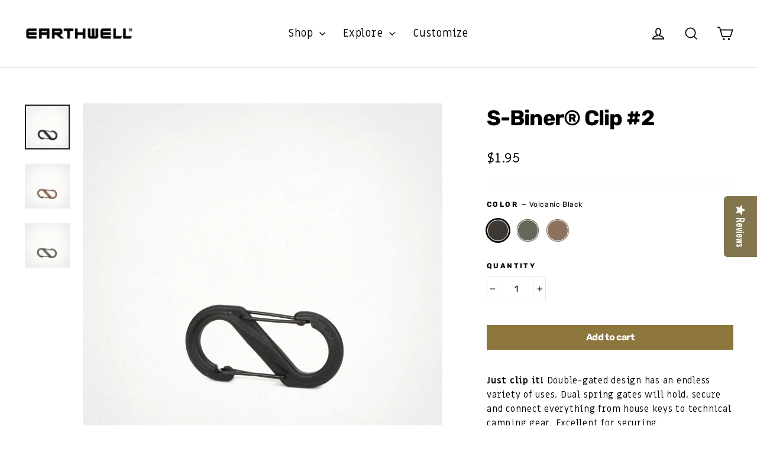

--- FILE ---
content_type: text/css
request_url: https://earthwell.com/cdn/shop/t/29/assets/custom-style.css?v=89245995540109055971717597424
body_size: -251
content:
.site-nav{display:flex;column-gap:5px}.predictive-search-header{max-width:initial}.predictive-search-header form{margin:0}.predictive-search-header .search__input-wrap{-ms-flex:1 1 auto;flex:1 1 auto;display:-ms-flexbox;display:flex}.predictive-search-header .btn--search{position:initial;transform:none}.slideshow-wrapper .flickity-page-dots{position:absolute;bottom:20px;list-style:none;display:block;text-align:center;padding:0;margin:0;right:0;width:100%;display:flex;align-items:center;justify-content:center}.slideshow-wrapper .flickity-page-dots .dot{width:10px;height:10px;background-color:#fff;opacity:.25}.slideshow-wrapper .flickity-page-dots .dot.is-selected{width:12px;height:12px;opacity:.75}.slideshow-wrapper .flickity-page-dots .dot:hover{opacity:1}.variant-wrapper label.color-swatch{width:2.5em;height:2.5em;margin:5px 13px 12px 0}.variant-wrapper .color-swatch:before{border:1px solid white}.variant-input-wrap label.disabled:after{display:none}#FilterDrawer .drawer__title{display:table-cell;vertical-align:middle}@media only screen and (min-width: 590px){#FilterDrawer .drawer__fixed-header,#FilterDrawer .drawer__header{min-height:95px}#FilterDrawer.drawer .filter-form{margin-top:-20px}}#FilterDrawer.drawer--left.drawer--is-open{transform:translate(350px)}#FilterDrawer.drawer--left{width:350px;left:-350px}#CartDrawer .cart__item{padding-bottom:20px;margin-bottom:20px;border-bottom:1px solid #e8e8e1}@media only screen and (min-width: 590px){#CartDrawer .cart__item{padding-bottom:29.62963px;margin-bottom:29.62963px}}#CartDrawer .drawer__scrollable{padding-top:29.62963px}#CartDrawer .drawer__footer{padding-bottom:0!important}
/*# sourceMappingURL=/cdn/shop/t/29/assets/custom-style.css.map?v=89245995540109055971717597424 */


--- FILE ---
content_type: text/css
request_url: https://cdn-widget-assets.yotpo.com/ReviewsTab/VRY6aTSiXNX0XxijVLd2RoUr6an8XAURfGsN8pHK/css-overrides/css-overrides.2024_06_26_16_37_29_545.css
body_size: 270
content:
/* latin */
@font-face {
  font-family: 'Oswald';
  font-style: normal;
  font-weight: 400;
  src: url(https://fonts.gstatic.com/s/oswald/v53/TK3_WkUHHAIjg75cFRf3bXL8LICs1_FvsUZiZQ.woff2) format('woff2');
  unicode-range: U+0000-00FF, U+0131, U+0152-0153, U+02BB-02BC, U+02C6, U+02DA, U+02DC, U+0304, U+0308, U+0329, U+2000-206F, U+2074, U+20AC, U+2122, U+2191, U+2193, U+2212, U+2215, U+FEFF, U+FFFD;
}

.yotpo-reviews-tab-layout *{
	font-family: 'Oswald', sans-serif !important;
}
.yotpo-reviews-tab-list .yotpo-reviews-tab-review .yotpo-reviews-tab-review-top-panel .yotpo-reviews-tab-review-left-panel .yotpo-reviewer .yotpo-reviewer-image .yotpo-verified-image-icon .yotpo-verified-icon-wrapper{
	position: absolute;
    top: 27px;
    left: 27px;
}

a#yotpo_testimonials_btn {
    display: none;
}

--- FILE ---
content_type: text/css
request_url: https://cdn-widget-assets.yotpo.com/ReviewsStarRatingsWidget/VRY6aTSiXNX0XxijVLd2RoUr6an8XAURfGsN8pHK/css-overrides/css-overrides.2024_06_26_16_47_09_979.css
body_size: 858
content:
/* latin */
@font-face {
  font-family: 'Oswald';
  font-style: normal;
  font-weight: 400;
  src: url(https://fonts.gstatic.com/s/oswald/v53/TK3_WkUHHAIjg75cFRf3bXL8LICs1_FvsUZiZQ.woff2) format('woff2');
  unicode-range: U+0000-00FF, U+0131, U+0152-0153, U+02BB-02BC, U+02C6, U+02DA, U+02DC, U+0304, U+0308, U+0329, U+2000-206F, U+2074, U+20AC, U+2122, U+2191, U+2193, U+2212, U+2215, U+FEFF, U+FFFD;
}
.yotpo-sr-bottom-line-text.yotpo-sr-bottom-line-text--right-panel{
	font-family: 'Oswald', sans-serif !important;
}

.yotpo-reviews-star-ratings-widget .yotpo-widget-clear .yotpo-bottom-line-scroll-panel .yotpo-sr-bottom-line-summary .yotpo-sr-bottom-line-right-panel .yotpo-sr-bottom-line-text.yotpo-sr-bottom-line-text--right-panel{
	font-size: 16px !important;
}
.yotpo-reviews-star-ratings-widget .yotpo-widget-clear .yotpo-bottom-line-scroll-panel .yotpo-sr-bottom-line-summary .star-container{
	width: 14px !important;
	height: 14px !important;
}
.yotpo-reviews-star-ratings-widget .yotpo-widget-clear .yotpo-bottom-line-scroll-panel .yotpo-sr-bottom-line-summary div .yotpo-sr-bottom-line-left-panel.yotpo-sr-bottom-line-score{
	font-family: 'Oswald', sans-serif !important;
  font-size: 16px !important;
}
.yotpo-reviews-star-ratings-widget .yotpo-widget-clear .yotpo-bottom-line-scroll-panel div#yotpo-star-rating-reviews-summary{
	position: relative;
	left: 5px;
	flex-direction: row-reverse !important;
	text-decoration: unset !important;
	border: 2px solid #000;
    border-radius: 4px;
    padding: 5px;
    width: 142px;
    
}
.yotpo-reviews-star-ratings-widget .yotpo-widget-clear .yotpo-bottom-line-scroll-panel div#yotpo-star-rating-reviews-summary span.yotpo-star-rating-reviews-summary-text{
	font-family: 'Oswald', sans-serif !important;
  color: #000;
	font-size: 12px;
	font-weight: bold;
	text-transform: uppercase;
}
.yotpo-reviews-star-ratings-widget .yotpo-widget-clear .yotpo-bottom-line-scroll-panel .yotpo-sr-bottom-line-summary .yotpo-sr-bottom-line-right-panel .yotpo-sr-bottom-line-text.yotpo-sr-bottom-line-text--right-panel:hover {
    cursor: pointer;
}
.yotpo-reviews-star-ratings-widget .yotpo-widget-clear .yotpo-bottom-line-scroll-panel .yotpo-sr-bottom-line-summary{
	position: relative;
    top: 7px;
}
.yotpo-reviews-star-ratings-widget .yotpo-widget-clear .yotpo-bottom-line-scroll-panel div#yotpo-star-rating-reviews-summary span.yotpo-star-rating-reviews-summary-icon svg path{
	fill: #83754E;
}


/* ========== MOBILE CUSTOMIZATION ========== */
.yotpo-reviews-star-ratings-widget.yotpo-star-ratings-widget-override-css.yotpo-device-mobile.yotpo-display-s .yotpo-widget-clear .yotpo-bottom-line-scroll-panel .yotpo-sr-bottom-line-summary .star-container{
	width: 9px !important;
    height: 15px !important;
}
.yotpo-reviews-star-ratings-widget.yotpo-star-ratings-widget-override-css.yotpo-device-mobile.yotpo-display-s .yotpo-widget-clear .yotpo-bottom-line-scroll-panel .yotpo-sr-bottom-line-summary div .yotpo-sr-bottom-line-left-panel.yotpo-sr-bottom-line-score{
	font-size: 12px !important;
}
.yotpo-reviews-star-ratings-widget.yotpo-star-ratings-widget-override-css.yotpo-device-mobile.yotpo-display-s .yotpo-widget-clear .yotpo-bottom-line-scroll-panel .yotpo-sr-bottom-line-summary .yotpo-sr-bottom-line-right-panel .yotpo-sr-bottom-line-text.yotpo-sr-bottom-line-text--right-panel{
	font-size: 12px !important;
	position: relative;
	right: 5px;
}
.yotpo-reviews-star-ratings-widget.yotpo-star-ratings-widget-override-css.yotpo-device-mobile.yotpo-display-s .yotpo-widget-clear .yotpo-bottom-line-scroll-panel div#yotpo-star-rating-reviews-summary span.yotpo-star-rating-reviews-summary-text{
	font-size: 9px;
}
.yotpo-reviews-star-ratings-widget.yotpo-star-ratings-widget-override-css.yotpo-device-mobile.yotpo-display-s .yotpo-widget-clear .yotpo-bottom-line-scroll-panel div#yotpo-star-rating-reviews-summary{
	width: unset;
}
.yotpo-reviews-star-ratings-widget.yotpo-star-ratings-widget-override-css.yotpo-device-mobile.yotpo-display-s.yotpo-star-ratings-clickable .yotpo-widget-clear .yotpo-bottom-line-scroll-panel div#yotpo-star-rating-reviews-summary{
	position: unset;
}
@media screen and (min-width: 400px) and (max-width: 768px){
	.yotpo-reviews-star-ratings-widget.yotpo-star-ratings-widget-override-css.yotpo-device-mobile.yotpo-display-s .yotpo-widget-clear .yotpo-bottom-line-scroll-panel div#yotpo-star-rating-reviews-summary span.yotpo-star-rating-reviews-summary-text{
		font-size: 11px;
	}
}
@media screen and (min-width: 375px) and (max-width: 768px){
	.yotpo-reviews-star-ratings-widget.yotpo-star-ratings-widget-override-css.yotpo-device-mobile.yotpo-display-s .yotpo-widget-clear .yotpo-bottom-line-scroll-panel .yotpo-sr-bottom-line-summary .star-container{
		width: 15px !important;
	}
	.yotpo-reviews-star-ratings-widget.yotpo-star-ratings-widget-override-css.yotpo-device-mobile.yotpo-display-s .yotpo-widget-clear .yotpo-bottom-line-scroll-panel .yotpo-sr-bottom-line-summary div .yotpo-sr-bottom-line-left-panel.yotpo-sr-bottom-line-score{
		font-size: 15px !important;
	}
	.yotpo-reviews-star-ratings-widget.yotpo-star-ratings-widget-override-css.yotpo-device-mobile.yotpo-display-s .yotpo-widget-clear .yotpo-bottom-line-scroll-panel .yotpo-sr-bottom-line-summary .yotpo-sr-bottom-line-right-panel .yotpo-sr-bottom-line-text.yotpo-sr-bottom-line-text--right-panel{
		font-size: 15px !important;
	}
	.yotpo-reviews-star-ratings-widget.yotpo-star-ratings-widget-override-css.yotpo-device-mobile.yotpo-display-s.yotpo-star-ratings-clickable .yotpo-widget-clear .yotpo-bottom-line-scroll-panel div#yotpo-star-rating-reviews-summary{
		position: relative;
		top: 2px;
	}
}
@media screen and (min-width: 375px) and (max-width: 399px){
	.yotpo-reviews-star-ratings-widget.yotpo-star-ratings-widget-override-css.yotpo-device-mobile.yotpo-display-s .yotpo-widget-clear .yotpo-bottom-line-scroll-panel div#yotpo-star-rating-reviews-summary span.yotpo-star-rating-reviews-summary-text{
		font-size: 10px;
	}
}

/* === Collection Page === */
.grid__item-image-wrapper #ytpFeatured .yotpo-widget-instance .yotpo-reviews-star-ratings-widget .yotpo-widget-clear .yotpo-bottom-line-scroll-panel .yotpo-sr-bottom-line-summary{
	flex-direction: column !important;
}
.grid__item-image-wrapper #ytpFeatured .yotpo-widget-instance .yotpo-reviews-star-ratings-widget.yotpo-star-ratings-widget-override-css.yotpo-device-mobile.yotpo-display-s .yotpo-widget-clear .yotpo-bottom-line-scroll-panel .yotpo-sr-bottom-line-summary .star-container{
	width: 15px !important;
	height: 15px !important;
}
.grid__item-image-wrapper #ytpFeatured .yotpo-widget-instance .yotpo-reviews-star-ratings-widget.yotpo-star-ratings-widget-override-css.yotpo-device-mobile.yotpo-display-s .yotpo-widget-clear .yotpo-bottom-line-scroll-panel .yotpo-sr-bottom-line-summary .yotpo-sr-bottom-line-right-panel .yotpo-sr-bottom-line-text.yotpo-sr-bottom-line-text--right-panel{
	font-size: 15px !important;
}
.grid__item-image-wrapper #ytpFeatured .yotpo-widget-instance .yotpo-reviews-star-ratings-widget.yotpo-star-ratings-widget-override-css.yotpo-device-mobile.yotpo-display-s .yotpo-widget-clear .yotpo-bottom-line-scroll-panel .yotpo-sr-bottom-line-summary div .yotpo-sr-bottom-line-left-panel.yotpo-sr-bottom-line-score{
	font-size: 15px !important
}
